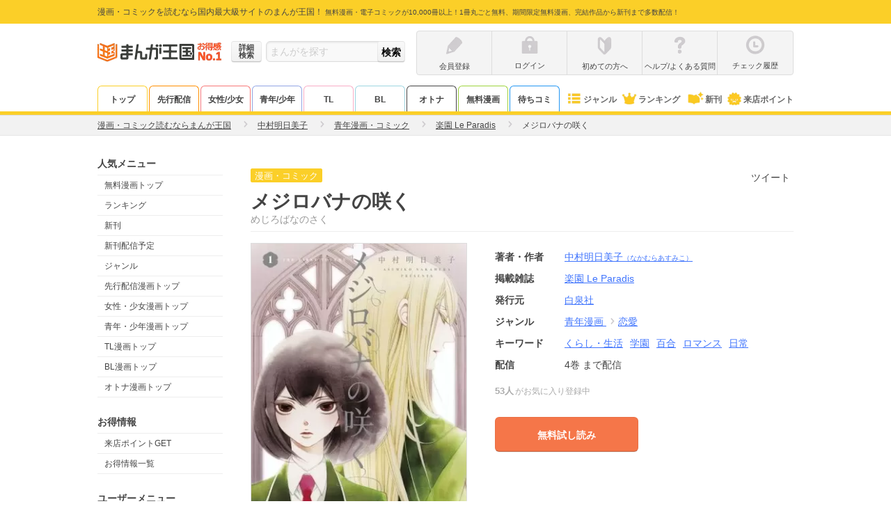

--- FILE ---
content_type: text/html; charset=UTF-8
request_url: https://comic.k-manga.jp/title/49370/pv
body_size: 804
content:
<!DOCTYPE html>
<html xmlns="http://www.w3.org/1999/xhtml">
    <script type="text/javascript" src="/js/ad6c02c.js?ver=2b6e60a6a2"></script>
    <script type="text/javascript" src="/js/f878dd6.js?ver=2b6e60a6a2"></script>
<script type="text/javascript">
    var key = 'isIPad';
    var value = 'on';
    var invalidValue = 'off';
    var returnUrl = '/title/49370/pv';

    function pageLoad() {
        var ua = window.navigator.userAgent.toLowerCase();
        if (navigator.cookieEnabled) {
            if (ua.indexOf('macintosh') > -1 && isIPadScreen()) {
                $.cookie(key, value, {expires: 7});
            } else {
                $.cookie(key, invalidValue, {expires: 7});
            }
            window.location.href = returnUrl;
        } else {
            var cookieMsg = document.getElementById('cookie-message');
            cookieMsg.style.display = 'block';
        }
    }

    function isIPadScreen() {
        // G: Generation
        var screens = [
            [1032, 1376], // iPad Pro 13(1G)
            [1024, 1366], // iPad Pro 12.9 (1G, 2G, 3G, 4G)
            [834, 1210],  // iPro Pro 11(4G)
            [834, 1112],  // iPad Air (3G) / iPad Pro 10.5
            [834, 1194],  // iPad Pro 11 (1G, 2G)
            [768, 1024],  // iPad (1G, 2G, 3G, 4G) / iPad Mini (1G, 2G, 3G, 4G, 5G) / iPad Air (1G, 2G) / iPad Pro 9.7
            [810, 1080],  // iPad (7G, 8G)
            [820, 1180],  // iPad Air (4G)
            [744, 1133]   // iPad min (6G)
        ];
        var portrait_width = 0;
        var portrait_height = 0;
        if (window.screen.width < window.screen.height) {
            portrait_width = window.screen.width;
            portrait_height = window.screen.height;
        } else {
            portrait_width = window.screen.height;
            portrait_height = window.screen.width;
        }
        for (var i = 0; i < screens.length; i++) {
            if (portrait_width === screens[i][0] && portrait_height === screens[i][1]) {
                return true;
            }
        }

        return false;
    }
</script>

    <style>
        #cookie-message {
            display: none;
        }
    </style>

<body onload="pageLoad();">
<noscript>
    <p id="js-message">JavaScriptの設定が無効化されています。まんが王国をご利用いただくにはCookieとJavaScriptの設定を有効にしてください</p>
</noscript>
<p id="cookie-message">Cookieが無効化されています。まんが王国をご利用いただくには有効にしてください。</p>
</body>

<body onload="pageLoad();"></body>
</html>


--- FILE ---
content_type: text/plain; charset=utf-8
request_url: https://timestamp-blocks.karte.io/rewrite-timestamp/timestamp
body_size: -98
content:
2026-01-16T18:00:28.303Z

--- FILE ---
content_type: application/x-javascript; charset=UTF-8
request_url: https://bypass.ad-stir.com/mk?group_id=16104
body_size: 759
content:
(function(e){let n=function(){return document!=null&&document.createElement!=void 0},s=function(e,t){return e.nodeName&&e.nodeName.toUpperCase()===t.toUpperCase()},t=function(e){document!=null&&document.body!=void 0&&document.body.appendChild!=void 0&&document.body.appendChild(e)};if(n()){let n=document.createElement("div");n.innerHTML=e;for(let e=0;e<n.childElementCount;e++)if(s(n.children[e],"SCRIPT")){let s=document.createElement("script");s.type="text/javascript",s.src=n.children[e].src,t(s)}else t(n.children[e])}})(`
<img width="1" height="1" src="https://bypass.ad-stir.com/push_sync" style="display:none;" />
<img width="1" height="1" src="https://u.openx.net/w/1.0/sd?id=556681178&val=43e984d2-60c3-48ab-b567-f6c60e27da16" style="display:none;" />
<img width="1" height="1" src="https://tg.socdm.com/aux/idsync?proto=bypass_dsp&ssp_uid=43e984d2-60c3-48ab-b567-f6c60e27da16" style="display:none;" />
<img width="1" height="1" src="https://dsum.casalemedia.com/crum?cm_dsp_id=214&external_user_id=43e984d2-60c3-48ab-b567-f6c60e27da16" style="display:none;" />
<img width="1" height="1" src="https://pixel.rubiconproject.com/tap.php?v=1551928&nid=5692&put=43e984d2-60c3-48ab-b567-f6c60e27da16" style="display:none;" />`),function(){var e=document.createElement("script");e.src="https://dmp.im-apps.net/sdk/im-uid.js",document.body.appendChild(e)}(),function(){var e=document.createElement("script");e.innerHTML="window.IMUIDRequest = window.IMUIDRequest || []; IMUIDRequest.push({ customerId: 1007220, callback: (res) => { if (res.uid) { var sc = document.createElement('script'); sc.src = 'https://bypass.ad-stir.com/mk-im?p=164545&uid=' + res.uid; document.body.appendChild(sc); }}, callbackTimeout: 1000})",document.body.appendChild(e)}()